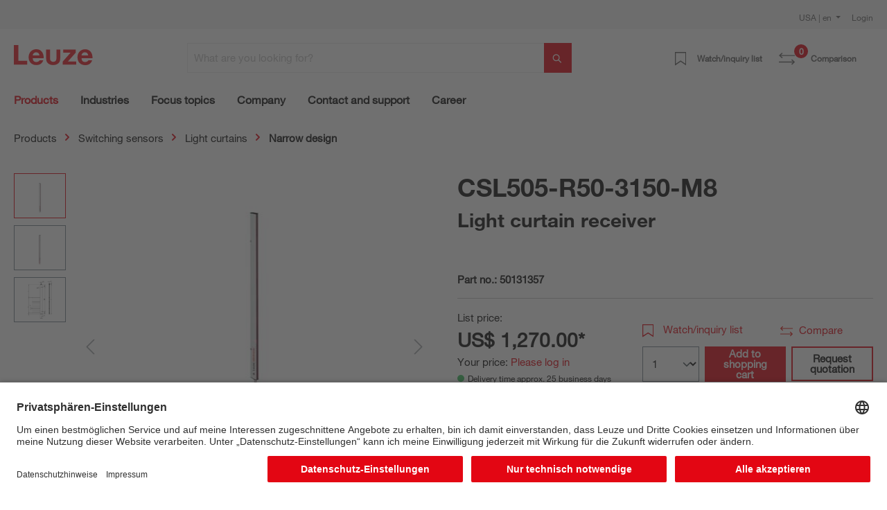

--- FILE ---
content_type: text/css
request_url: https://files.leuze.com/shopware/bundles/elioclassingproductcatalog/storefront/css/flag-icon.min.css?1768485031
body_size: 2664
content:
.flag-icon-background{background-size:contain;background-position:50%;background-repeat:no-repeat}.flag-icon{background-size:contain;background-position:50%;background-repeat:no-repeat;position:relative;display:inline-block;width:1.33333333em;line-height:1em}.flag-icon:before{content:"\00a0"}.flag-icon.flag-icon-squared{width:1em}.flag-icon-ad{background-image:url(../flags/4x3/ad.svg)}.flag-icon-ad.flag-icon-squared{background-image:url(../flags/1x1/ad.svg)}.flag-icon-ae{background-image:url(../flags/4x3/ae.svg)}.flag-icon-ae.flag-icon-squared{background-image:url(../flags/1x1/ae.svg)}.flag-icon-af{background-image:url(../flags/4x3/af.svg)}.flag-icon-af.flag-icon-squared{background-image:url(../flags/1x1/af.svg)}.flag-icon-ag{background-image:url(../flags/4x3/ag.svg)}.flag-icon-ag.flag-icon-squared{background-image:url(../flags/1x1/ag.svg)}.flag-icon-ai{background-image:url(../flags/4x3/ai.svg)}.flag-icon-ai.flag-icon-squared{background-image:url(../flags/1x1/ai.svg)}.flag-icon-al{background-image:url(../flags/4x3/al.svg)}.flag-icon-al.flag-icon-squared{background-image:url(../flags/1x1/al.svg)}.flag-icon-am{background-image:url(../flags/4x3/am.svg)}.flag-icon-am.flag-icon-squared{background-image:url(../flags/1x1/am.svg)}.flag-icon-ao{background-image:url(../flags/4x3/ao.svg)}.flag-icon-ao.flag-icon-squared{background-image:url(../flags/1x1/ao.svg)}.flag-icon-aq{background-image:url(../flags/4x3/aq.svg)}.flag-icon-aq.flag-icon-squared{background-image:url(../flags/1x1/aq.svg)}.flag-icon-ar{background-image:url(../flags/4x3/ar.svg)}.flag-icon-ar.flag-icon-squared{background-image:url(../flags/1x1/ar.svg)}.flag-icon-as{background-image:url(../flags/4x3/as.svg)}.flag-icon-as.flag-icon-squared{background-image:url(../flags/1x1/as.svg)}.flag-icon-at{background-image:url(../flags/4x3/at.svg)}.flag-icon-at.flag-icon-squared{background-image:url(../flags/1x1/at.svg)}.flag-icon-au{background-image:url(../flags/4x3/au.svg)}.flag-icon-au.flag-icon-squared{background-image:url(../flags/1x1/au.svg)}.flag-icon-aw{background-image:url(../flags/4x3/aw.svg)}.flag-icon-aw.flag-icon-squared{background-image:url(../flags/1x1/aw.svg)}.flag-icon-ax{background-image:url(../flags/4x3/ax.svg)}.flag-icon-ax.flag-icon-squared{background-image:url(../flags/1x1/ax.svg)}.flag-icon-az{background-image:url(../flags/4x3/az.svg)}.flag-icon-az.flag-icon-squared{background-image:url(../flags/1x1/az.svg)}.flag-icon-ba{background-image:url(../flags/4x3/ba.svg)}.flag-icon-ba.flag-icon-squared{background-image:url(../flags/1x1/ba.svg)}.flag-icon-bb{background-image:url(../flags/4x3/bb.svg)}.flag-icon-bb.flag-icon-squared{background-image:url(../flags/1x1/bb.svg)}.flag-icon-bd{background-image:url(../flags/4x3/bd.svg)}.flag-icon-bd.flag-icon-squared{background-image:url(../flags/1x1/bd.svg)}.flag-icon-be{background-image:url(../flags/4x3/be.svg)}.flag-icon-be.flag-icon-squared{background-image:url(../flags/1x1/be.svg)}.flag-icon-bf{background-image:url(../flags/4x3/bf.svg)}.flag-icon-bf.flag-icon-squared{background-image:url(../flags/1x1/bf.svg)}.flag-icon-bg{background-image:url(../flags/4x3/bg.svg)}.flag-icon-bg.flag-icon-squared{background-image:url(../flags/1x1/bg.svg)}.flag-icon-bh{background-image:url(../flags/4x3/bh.svg)}.flag-icon-bh.flag-icon-squared{background-image:url(../flags/1x1/bh.svg)}.flag-icon-bi{background-image:url(../flags/4x3/bi.svg)}.flag-icon-bi.flag-icon-squared{background-image:url(../flags/1x1/bi.svg)}.flag-icon-bj{background-image:url(../flags/4x3/bj.svg)}.flag-icon-bj.flag-icon-squared{background-image:url(../flags/1x1/bj.svg)}.flag-icon-bl{background-image:url(../flags/4x3/bl.svg)}.flag-icon-bl.flag-icon-squared{background-image:url(../flags/1x1/bl.svg)}.flag-icon-bm{background-image:url(../flags/4x3/bm.svg)}.flag-icon-bm.flag-icon-squared{background-image:url(../flags/1x1/bm.svg)}.flag-icon-bn{background-image:url(../flags/4x3/bn.svg)}.flag-icon-bn.flag-icon-squared{background-image:url(../flags/1x1/bn.svg)}.flag-icon-bo{background-image:url(../flags/4x3/bo.svg)}.flag-icon-bo.flag-icon-squared{background-image:url(../flags/1x1/bo.svg)}.flag-icon-bq{background-image:url(../flags/4x3/bq.svg)}.flag-icon-bq.flag-icon-squared{background-image:url(../flags/1x1/bq.svg)}.flag-icon-br{background-image:url(../flags/4x3/br.svg)}.flag-icon-br.flag-icon-squared{background-image:url(../flags/1x1/br.svg)}.flag-icon-bs{background-image:url(../flags/4x3/bs.svg)}.flag-icon-bs.flag-icon-squared{background-image:url(../flags/1x1/bs.svg)}.flag-icon-bt{background-image:url(../flags/4x3/bt.svg)}.flag-icon-bt.flag-icon-squared{background-image:url(../flags/1x1/bt.svg)}.flag-icon-bv{background-image:url(../flags/4x3/bv.svg)}.flag-icon-bv.flag-icon-squared{background-image:url(../flags/1x1/bv.svg)}.flag-icon-bw{background-image:url(../flags/4x3/bw.svg)}.flag-icon-bw.flag-icon-squared{background-image:url(../flags/1x1/bw.svg)}.flag-icon-by{background-image:url(../flags/4x3/by.svg)}.flag-icon-by.flag-icon-squared{background-image:url(../flags/1x1/by.svg)}.flag-icon-bz{background-image:url(../flags/4x3/bz.svg)}.flag-icon-bz.flag-icon-squared{background-image:url(../flags/1x1/bz.svg)}.flag-icon-ca{background-image:url(../flags/4x3/ca.svg)}.flag-icon-ca.flag-icon-squared{background-image:url(../flags/1x1/ca.svg)}.flag-icon-cc{background-image:url(../flags/4x3/cc.svg)}.flag-icon-cc.flag-icon-squared{background-image:url(../flags/1x1/cc.svg)}.flag-icon-cd{background-image:url(../flags/4x3/cd.svg)}.flag-icon-cd.flag-icon-squared{background-image:url(../flags/1x1/cd.svg)}.flag-icon-cf{background-image:url(../flags/4x3/cf.svg)}.flag-icon-cf.flag-icon-squared{background-image:url(../flags/1x1/cf.svg)}.flag-icon-cg{background-image:url(../flags/4x3/cg.svg)}.flag-icon-cg.flag-icon-squared{background-image:url(../flags/1x1/cg.svg)}.flag-icon-ch{background-image:url(../flags/4x3/ch.svg)}.flag-icon-ch.flag-icon-squared{background-image:url(../flags/1x1/ch.svg)}.flag-icon-ci{background-image:url(../flags/4x3/ci.svg)}.flag-icon-ci.flag-icon-squared{background-image:url(../flags/1x1/ci.svg)}.flag-icon-ck{background-image:url(../flags/4x3/ck.svg)}.flag-icon-ck.flag-icon-squared{background-image:url(../flags/1x1/ck.svg)}.flag-icon-cl{background-image:url(../flags/4x3/cl.svg)}.flag-icon-cl.flag-icon-squared{background-image:url(../flags/1x1/cl.svg)}.flag-icon-cm{background-image:url(../flags/4x3/cm.svg)}.flag-icon-cm.flag-icon-squared{background-image:url(../flags/1x1/cm.svg)}.flag-icon-cn{background-image:url(../flags/4x3/cn.svg)}.flag-icon-cn.flag-icon-squared{background-image:url(../flags/1x1/cn.svg)}.flag-icon-co{background-image:url(../flags/4x3/co.svg)}.flag-icon-co.flag-icon-squared{background-image:url(../flags/1x1/co.svg)}.flag-icon-cr{background-image:url(../flags/4x3/cr.svg)}.flag-icon-cr.flag-icon-squared{background-image:url(../flags/1x1/cr.svg)}.flag-icon-cu{background-image:url(../flags/4x3/cu.svg)}.flag-icon-cu.flag-icon-squared{background-image:url(../flags/1x1/cu.svg)}.flag-icon-cv{background-image:url(../flags/4x3/cv.svg)}.flag-icon-cv.flag-icon-squared{background-image:url(../flags/1x1/cv.svg)}.flag-icon-cw{background-image:url(../flags/4x3/cw.svg)}.flag-icon-cw.flag-icon-squared{background-image:url(../flags/1x1/cw.svg)}.flag-icon-cx{background-image:url(../flags/4x3/cx.svg)}.flag-icon-cx.flag-icon-squared{background-image:url(../flags/1x1/cx.svg)}.flag-icon-cy{background-image:url(../flags/4x3/cy.svg)}.flag-icon-cy.flag-icon-squared{background-image:url(../flags/1x1/cy.svg)}.flag-icon-cz{background-image:url(../flags/4x3/cz.svg)}.flag-icon-cz.flag-icon-squared{background-image:url(../flags/1x1/cz.svg)}.flag-icon-de{background-image:url(../flags/4x3/de.svg)}.flag-icon-de.flag-icon-squared{background-image:url(../flags/1x1/de.svg)}.flag-icon-dj{background-image:url(../flags/4x3/dj.svg)}.flag-icon-dj.flag-icon-squared{background-image:url(../flags/1x1/dj.svg)}.flag-icon-dk{background-image:url(../flags/4x3/dk.svg)}.flag-icon-dk.flag-icon-squared{background-image:url(../flags/1x1/dk.svg)}.flag-icon-dm{background-image:url(../flags/4x3/dm.svg)}.flag-icon-dm.flag-icon-squared{background-image:url(../flags/1x1/dm.svg)}.flag-icon-do{background-image:url(../flags/4x3/do.svg)}.flag-icon-do.flag-icon-squared{background-image:url(../flags/1x1/do.svg)}.flag-icon-dz{background-image:url(../flags/4x3/dz.svg)}.flag-icon-dz.flag-icon-squared{background-image:url(../flags/1x1/dz.svg)}.flag-icon-ec{background-image:url(../flags/4x3/ec.svg)}.flag-icon-ec.flag-icon-squared{background-image:url(../flags/1x1/ec.svg)}.flag-icon-ee{background-image:url(../flags/4x3/ee.svg)}.flag-icon-ee.flag-icon-squared{background-image:url(../flags/1x1/ee.svg)}.flag-icon-eg{background-image:url(../flags/4x3/eg.svg)}.flag-icon-eg.flag-icon-squared{background-image:url(../flags/1x1/eg.svg)}.flag-icon-eh{background-image:url(../flags/4x3/eh.svg)}.flag-icon-eh.flag-icon-squared{background-image:url(../flags/1x1/eh.svg)}.flag-icon-er{background-image:url(../flags/4x3/er.svg)}.flag-icon-er.flag-icon-squared{background-image:url(../flags/1x1/er.svg)}.flag-icon-es{background-image:url(../flags/4x3/es.svg)}.flag-icon-es.flag-icon-squared{background-image:url(../flags/1x1/es.svg)}.flag-icon-et{background-image:url(../flags/4x3/et.svg)}.flag-icon-et.flag-icon-squared{background-image:url(../flags/1x1/et.svg)}.flag-icon-fi{background-image:url(../flags/4x3/fi.svg)}.flag-icon-fi.flag-icon-squared{background-image:url(../flags/1x1/fi.svg)}.flag-icon-fj{background-image:url(../flags/4x3/fj.svg)}.flag-icon-fj.flag-icon-squared{background-image:url(../flags/1x1/fj.svg)}.flag-icon-fk{background-image:url(../flags/4x3/fk.svg)}.flag-icon-fk.flag-icon-squared{background-image:url(../flags/1x1/fk.svg)}.flag-icon-fm{background-image:url(../flags/4x3/fm.svg)}.flag-icon-fm.flag-icon-squared{background-image:url(../flags/1x1/fm.svg)}.flag-icon-fo{background-image:url(../flags/4x3/fo.svg)}.flag-icon-fo.flag-icon-squared{background-image:url(../flags/1x1/fo.svg)}.flag-icon-fr{background-image:url(../flags/4x3/fr.svg)}.flag-icon-fr.flag-icon-squared{background-image:url(../flags/1x1/fr.svg)}.flag-icon-ga{background-image:url(../flags/4x3/ga.svg)}.flag-icon-ga.flag-icon-squared{background-image:url(../flags/1x1/ga.svg)}.flag-icon-gb{background-image:url(../flags/4x3/gb.svg)}.flag-icon-gb.flag-icon-squared{background-image:url(../flags/1x1/gb.svg)}.flag-icon-gd{background-image:url(../flags/4x3/gd.svg)}.flag-icon-gd.flag-icon-squared{background-image:url(../flags/1x1/gd.svg)}.flag-icon-ge{background-image:url(../flags/4x3/ge.svg)}.flag-icon-ge.flag-icon-squared{background-image:url(../flags/1x1/ge.svg)}.flag-icon-gf{background-image:url(../flags/4x3/gf.svg)}.flag-icon-gf.flag-icon-squared{background-image:url(../flags/1x1/gf.svg)}.flag-icon-gg{background-image:url(../flags/4x3/gg.svg)}.flag-icon-gg.flag-icon-squared{background-image:url(../flags/1x1/gg.svg)}.flag-icon-gh{background-image:url(../flags/4x3/gh.svg)}.flag-icon-gh.flag-icon-squared{background-image:url(../flags/1x1/gh.svg)}.flag-icon-gi{background-image:url(../flags/4x3/gi.svg)}.flag-icon-gi.flag-icon-squared{background-image:url(../flags/1x1/gi.svg)}.flag-icon-gl{background-image:url(../flags/4x3/gl.svg)}.flag-icon-gl.flag-icon-squared{background-image:url(../flags/1x1/gl.svg)}.flag-icon-gm{background-image:url(../flags/4x3/gm.svg)}.flag-icon-gm.flag-icon-squared{background-image:url(../flags/1x1/gm.svg)}.flag-icon-gn{background-image:url(../flags/4x3/gn.svg)}.flag-icon-gn.flag-icon-squared{background-image:url(../flags/1x1/gn.svg)}.flag-icon-gp{background-image:url(../flags/4x3/gp.svg)}.flag-icon-gp.flag-icon-squared{background-image:url(../flags/1x1/gp.svg)}.flag-icon-gq{background-image:url(../flags/4x3/gq.svg)}.flag-icon-gq.flag-icon-squared{background-image:url(../flags/1x1/gq.svg)}.flag-icon-gr{background-image:url(../flags/4x3/gr.svg)}.flag-icon-gr.flag-icon-squared{background-image:url(../flags/1x1/gr.svg)}.flag-icon-gs{background-image:url(../flags/4x3/gs.svg)}.flag-icon-gs.flag-icon-squared{background-image:url(../flags/1x1/gs.svg)}.flag-icon-gt{background-image:url(../flags/4x3/gt.svg)}.flag-icon-gt.flag-icon-squared{background-image:url(../flags/1x1/gt.svg)}.flag-icon-gu{background-image:url(../flags/4x3/gu.svg)}.flag-icon-gu.flag-icon-squared{background-image:url(../flags/1x1/gu.svg)}.flag-icon-gw{background-image:url(../flags/4x3/gw.svg)}.flag-icon-gw.flag-icon-squared{background-image:url(../flags/1x1/gw.svg)}.flag-icon-gy{background-image:url(../flags/4x3/gy.svg)}.flag-icon-gy.flag-icon-squared{background-image:url(../flags/1x1/gy.svg)}.flag-icon-hk{background-image:url(../flags/4x3/hk.svg)}.flag-icon-hk.flag-icon-squared{background-image:url(../flags/1x1/hk.svg)}.flag-icon-hm{background-image:url(../flags/4x3/hm.svg)}.flag-icon-hm.flag-icon-squared{background-image:url(../flags/1x1/hm.svg)}.flag-icon-hn{background-image:url(../flags/4x3/hn.svg)}.flag-icon-hn.flag-icon-squared{background-image:url(../flags/1x1/hn.svg)}.flag-icon-hr{background-image:url(../flags/4x3/hr.svg)}.flag-icon-hr.flag-icon-squared{background-image:url(../flags/1x1/hr.svg)}.flag-icon-ht{background-image:url(../flags/4x3/ht.svg)}.flag-icon-ht.flag-icon-squared{background-image:url(../flags/1x1/ht.svg)}.flag-icon-hu{background-image:url(../flags/4x3/hu.svg)}.flag-icon-hu.flag-icon-squared{background-image:url(../flags/1x1/hu.svg)}.flag-icon-id{background-image:url(../flags/4x3/id.svg)}.flag-icon-id.flag-icon-squared{background-image:url(../flags/1x1/id.svg)}.flag-icon-ie{background-image:url(../flags/4x3/ie.svg)}.flag-icon-ie.flag-icon-squared{background-image:url(../flags/1x1/ie.svg)}.flag-icon-il{background-image:url(../flags/4x3/il.svg)}.flag-icon-il.flag-icon-squared{background-image:url(../flags/1x1/il.svg)}.flag-icon-im{background-image:url(../flags/4x3/im.svg)}.flag-icon-im.flag-icon-squared{background-image:url(../flags/1x1/im.svg)}.flag-icon-in{background-image:url(../flags/4x3/in.svg)}.flag-icon-in.flag-icon-squared{background-image:url(../flags/1x1/in.svg)}.flag-icon-io{background-image:url(../flags/4x3/io.svg)}.flag-icon-io.flag-icon-squared{background-image:url(../flags/1x1/io.svg)}.flag-icon-iq{background-image:url(../flags/4x3/iq.svg)}.flag-icon-iq.flag-icon-squared{background-image:url(../flags/1x1/iq.svg)}.flag-icon-ir{background-image:url(../flags/4x3/ir.svg)}.flag-icon-ir.flag-icon-squared{background-image:url(../flags/1x1/ir.svg)}.flag-icon-is{background-image:url(../flags/4x3/is.svg)}.flag-icon-is.flag-icon-squared{background-image:url(../flags/1x1/is.svg)}.flag-icon-it{background-image:url(../flags/4x3/it.svg)}.flag-icon-it.flag-icon-squared{background-image:url(../flags/1x1/it.svg)}.flag-icon-je{background-image:url(../flags/4x3/je.svg)}.flag-icon-je.flag-icon-squared{background-image:url(../flags/1x1/je.svg)}.flag-icon-jm{background-image:url(../flags/4x3/jm.svg)}.flag-icon-jm.flag-icon-squared{background-image:url(../flags/1x1/jm.svg)}.flag-icon-jo{background-image:url(../flags/4x3/jo.svg)}.flag-icon-jo.flag-icon-squared{background-image:url(../flags/1x1/jo.svg)}.flag-icon-jp{background-image:url(../flags/4x3/jp.svg)}.flag-icon-jp.flag-icon-squared{background-image:url(../flags/1x1/jp.svg)}.flag-icon-ke{background-image:url(../flags/4x3/ke.svg)}.flag-icon-ke.flag-icon-squared{background-image:url(../flags/1x1/ke.svg)}.flag-icon-kg{background-image:url(../flags/4x3/kg.svg)}.flag-icon-kg.flag-icon-squared{background-image:url(../flags/1x1/kg.svg)}.flag-icon-kh{background-image:url(../flags/4x3/kh.svg)}.flag-icon-kh.flag-icon-squared{background-image:url(../flags/1x1/kh.svg)}.flag-icon-ki{background-image:url(../flags/4x3/ki.svg)}.flag-icon-ki.flag-icon-squared{background-image:url(../flags/1x1/ki.svg)}.flag-icon-km{background-image:url(../flags/4x3/km.svg)}.flag-icon-km.flag-icon-squared{background-image:url(../flags/1x1/km.svg)}.flag-icon-kn{background-image:url(../flags/4x3/kn.svg)}.flag-icon-kn.flag-icon-squared{background-image:url(../flags/1x1/kn.svg)}.flag-icon-kp{background-image:url(../flags/4x3/kp.svg)}.flag-icon-kp.flag-icon-squared{background-image:url(../flags/1x1/kp.svg)}.flag-icon-kr{background-image:url(../flags/4x3/kr.svg)}.flag-icon-kr.flag-icon-squared{background-image:url(../flags/1x1/kr.svg)}.flag-icon-kw{background-image:url(../flags/4x3/kw.svg)}.flag-icon-kw.flag-icon-squared{background-image:url(../flags/1x1/kw.svg)}.flag-icon-ky{background-image:url(../flags/4x3/ky.svg)}.flag-icon-ky.flag-icon-squared{background-image:url(../flags/1x1/ky.svg)}.flag-icon-kz{background-image:url(../flags/4x3/kz.svg)}.flag-icon-kz.flag-icon-squared{background-image:url(../flags/1x1/kz.svg)}.flag-icon-la{background-image:url(../flags/4x3/la.svg)}.flag-icon-la.flag-icon-squared{background-image:url(../flags/1x1/la.svg)}.flag-icon-lb{background-image:url(../flags/4x3/lb.svg)}.flag-icon-lb.flag-icon-squared{background-image:url(../flags/1x1/lb.svg)}.flag-icon-lc{background-image:url(../flags/4x3/lc.svg)}.flag-icon-lc.flag-icon-squared{background-image:url(../flags/1x1/lc.svg)}.flag-icon-li{background-image:url(../flags/4x3/li.svg)}.flag-icon-li.flag-icon-squared{background-image:url(../flags/1x1/li.svg)}.flag-icon-lk{background-image:url(../flags/4x3/lk.svg)}.flag-icon-lk.flag-icon-squared{background-image:url(../flags/1x1/lk.svg)}.flag-icon-lr{background-image:url(../flags/4x3/lr.svg)}.flag-icon-lr.flag-icon-squared{background-image:url(../flags/1x1/lr.svg)}.flag-icon-ls{background-image:url(../flags/4x3/ls.svg)}.flag-icon-ls.flag-icon-squared{background-image:url(../flags/1x1/ls.svg)}.flag-icon-lt{background-image:url(../flags/4x3/lt.svg)}.flag-icon-lt.flag-icon-squared{background-image:url(../flags/1x1/lt.svg)}.flag-icon-lu{background-image:url(../flags/4x3/lu.svg)}.flag-icon-lu.flag-icon-squared{background-image:url(../flags/1x1/lu.svg)}.flag-icon-lv{background-image:url(../flags/4x3/lv.svg)}.flag-icon-lv.flag-icon-squared{background-image:url(../flags/1x1/lv.svg)}.flag-icon-ly{background-image:url(../flags/4x3/ly.svg)}.flag-icon-ly.flag-icon-squared{background-image:url(../flags/1x1/ly.svg)}.flag-icon-ma{background-image:url(../flags/4x3/ma.svg)}.flag-icon-ma.flag-icon-squared{background-image:url(../flags/1x1/ma.svg)}.flag-icon-mc{background-image:url(../flags/4x3/mc.svg)}.flag-icon-mc.flag-icon-squared{background-image:url(../flags/1x1/mc.svg)}.flag-icon-md{background-image:url(../flags/4x3/md.svg)}.flag-icon-md.flag-icon-squared{background-image:url(../flags/1x1/md.svg)}.flag-icon-me{background-image:url(../flags/4x3/me.svg)}.flag-icon-me.flag-icon-squared{background-image:url(../flags/1x1/me.svg)}.flag-icon-mf{background-image:url(../flags/4x3/mf.svg)}.flag-icon-mf.flag-icon-squared{background-image:url(../flags/1x1/mf.svg)}.flag-icon-mg{background-image:url(../flags/4x3/mg.svg)}.flag-icon-mg.flag-icon-squared{background-image:url(../flags/1x1/mg.svg)}.flag-icon-mh{background-image:url(../flags/4x3/mh.svg)}.flag-icon-mh.flag-icon-squared{background-image:url(../flags/1x1/mh.svg)}.flag-icon-mk{background-image:url(../flags/4x3/mk.svg)}.flag-icon-mk.flag-icon-squared{background-image:url(../flags/1x1/mk.svg)}.flag-icon-ml{background-image:url(../flags/4x3/ml.svg)}.flag-icon-ml.flag-icon-squared{background-image:url(../flags/1x1/ml.svg)}.flag-icon-mm{background-image:url(../flags/4x3/mm.svg)}.flag-icon-mm.flag-icon-squared{background-image:url(../flags/1x1/mm.svg)}.flag-icon-mn{background-image:url(../flags/4x3/mn.svg)}.flag-icon-mn.flag-icon-squared{background-image:url(../flags/1x1/mn.svg)}.flag-icon-mo{background-image:url(../flags/4x3/mo.svg)}.flag-icon-mo.flag-icon-squared{background-image:url(../flags/1x1/mo.svg)}.flag-icon-mp{background-image:url(../flags/4x3/mp.svg)}.flag-icon-mp.flag-icon-squared{background-image:url(../flags/1x1/mp.svg)}.flag-icon-mq{background-image:url(../flags/4x3/mq.svg)}.flag-icon-mq.flag-icon-squared{background-image:url(../flags/1x1/mq.svg)}.flag-icon-mr{background-image:url(../flags/4x3/mr.svg)}.flag-icon-mr.flag-icon-squared{background-image:url(../flags/1x1/mr.svg)}.flag-icon-ms{background-image:url(../flags/4x3/ms.svg)}.flag-icon-ms.flag-icon-squared{background-image:url(../flags/1x1/ms.svg)}.flag-icon-mt{background-image:url(../flags/4x3/mt.svg)}.flag-icon-mt.flag-icon-squared{background-image:url(../flags/1x1/mt.svg)}.flag-icon-mu{background-image:url(../flags/4x3/mu.svg)}.flag-icon-mu.flag-icon-squared{background-image:url(../flags/1x1/mu.svg)}.flag-icon-mv{background-image:url(../flags/4x3/mv.svg)}.flag-icon-mv.flag-icon-squared{background-image:url(../flags/1x1/mv.svg)}.flag-icon-mw{background-image:url(../flags/4x3/mw.svg)}.flag-icon-mw.flag-icon-squared{background-image:url(../flags/1x1/mw.svg)}.flag-icon-mx{background-image:url(../flags/4x3/mx.svg)}.flag-icon-mx.flag-icon-squared{background-image:url(../flags/1x1/mx.svg)}.flag-icon-my{background-image:url(../flags/4x3/my.svg)}.flag-icon-my.flag-icon-squared{background-image:url(../flags/1x1/my.svg)}.flag-icon-mz{background-image:url(../flags/4x3/mz.svg)}.flag-icon-mz.flag-icon-squared{background-image:url(../flags/1x1/mz.svg)}.flag-icon-na{background-image:url(../flags/4x3/na.svg)}.flag-icon-na.flag-icon-squared{background-image:url(../flags/1x1/na.svg)}.flag-icon-nc{background-image:url(../flags/4x3/nc.svg)}.flag-icon-nc.flag-icon-squared{background-image:url(../flags/1x1/nc.svg)}.flag-icon-ne{background-image:url(../flags/4x3/ne.svg)}.flag-icon-ne.flag-icon-squared{background-image:url(../flags/1x1/ne.svg)}.flag-icon-nf{background-image:url(../flags/4x3/nf.svg)}.flag-icon-nf.flag-icon-squared{background-image:url(../flags/1x1/nf.svg)}.flag-icon-ng{background-image:url(../flags/4x3/ng.svg)}.flag-icon-ng.flag-icon-squared{background-image:url(../flags/1x1/ng.svg)}.flag-icon-ni{background-image:url(../flags/4x3/ni.svg)}.flag-icon-ni.flag-icon-squared{background-image:url(../flags/1x1/ni.svg)}.flag-icon-nl{background-image:url(../flags/4x3/nl.svg)}.flag-icon-nl.flag-icon-squared{background-image:url(../flags/1x1/nl.svg)}.flag-icon-no{background-image:url(../flags/4x3/no.svg)}.flag-icon-no.flag-icon-squared{background-image:url(../flags/1x1/no.svg)}.flag-icon-np{background-image:url(../flags/4x3/np.svg)}.flag-icon-np.flag-icon-squared{background-image:url(../flags/1x1/np.svg)}.flag-icon-nr{background-image:url(../flags/4x3/nr.svg)}.flag-icon-nr.flag-icon-squared{background-image:url(../flags/1x1/nr.svg)}.flag-icon-nu{background-image:url(../flags/4x3/nu.svg)}.flag-icon-nu.flag-icon-squared{background-image:url(../flags/1x1/nu.svg)}.flag-icon-nz{background-image:url(../flags/4x3/nz.svg)}.flag-icon-nz.flag-icon-squared{background-image:url(../flags/1x1/nz.svg)}.flag-icon-om{background-image:url(../flags/4x3/om.svg)}.flag-icon-om.flag-icon-squared{background-image:url(../flags/1x1/om.svg)}.flag-icon-pa{background-image:url(../flags/4x3/pa.svg)}.flag-icon-pa.flag-icon-squared{background-image:url(../flags/1x1/pa.svg)}.flag-icon-pe{background-image:url(../flags/4x3/pe.svg)}.flag-icon-pe.flag-icon-squared{background-image:url(../flags/1x1/pe.svg)}.flag-icon-pf{background-image:url(../flags/4x3/pf.svg)}.flag-icon-pf.flag-icon-squared{background-image:url(../flags/1x1/pf.svg)}.flag-icon-pg{background-image:url(../flags/4x3/pg.svg)}.flag-icon-pg.flag-icon-squared{background-image:url(../flags/1x1/pg.svg)}.flag-icon-ph{background-image:url(../flags/4x3/ph.svg)}.flag-icon-ph.flag-icon-squared{background-image:url(../flags/1x1/ph.svg)}.flag-icon-pk{background-image:url(../flags/4x3/pk.svg)}.flag-icon-pk.flag-icon-squared{background-image:url(../flags/1x1/pk.svg)}.flag-icon-pl{background-image:url(../flags/4x3/pl.svg)}.flag-icon-pl.flag-icon-squared{background-image:url(../flags/1x1/pl.svg)}.flag-icon-pm{background-image:url(../flags/4x3/pm.svg)}.flag-icon-pm.flag-icon-squared{background-image:url(../flags/1x1/pm.svg)}.flag-icon-pn{background-image:url(../flags/4x3/pn.svg)}.flag-icon-pn.flag-icon-squared{background-image:url(../flags/1x1/pn.svg)}.flag-icon-pr{background-image:url(../flags/4x3/pr.svg)}.flag-icon-pr.flag-icon-squared{background-image:url(../flags/1x1/pr.svg)}.flag-icon-ps{background-image:url(../flags/4x3/ps.svg)}.flag-icon-ps.flag-icon-squared{background-image:url(../flags/1x1/ps.svg)}.flag-icon-pt{background-image:url(../flags/4x3/pt.svg)}.flag-icon-pt.flag-icon-squared{background-image:url(../flags/1x1/pt.svg)}.flag-icon-pw{background-image:url(../flags/4x3/pw.svg)}.flag-icon-pw.flag-icon-squared{background-image:url(../flags/1x1/pw.svg)}.flag-icon-py{background-image:url(../flags/4x3/py.svg)}.flag-icon-py.flag-icon-squared{background-image:url(../flags/1x1/py.svg)}.flag-icon-qa{background-image:url(../flags/4x3/qa.svg)}.flag-icon-qa.flag-icon-squared{background-image:url(../flags/1x1/qa.svg)}.flag-icon-re{background-image:url(../flags/4x3/re.svg)}.flag-icon-re.flag-icon-squared{background-image:url(../flags/1x1/re.svg)}.flag-icon-ro{background-image:url(../flags/4x3/ro.svg)}.flag-icon-ro.flag-icon-squared{background-image:url(../flags/1x1/ro.svg)}.flag-icon-rs{background-image:url(../flags/4x3/rs.svg)}.flag-icon-rs.flag-icon-squared{background-image:url(../flags/1x1/rs.svg)}.flag-icon-ru{background-image:url(../flags/4x3/ru.svg)}.flag-icon-ru.flag-icon-squared{background-image:url(../flags/1x1/ru.svg)}.flag-icon-rw{background-image:url(../flags/4x3/rw.svg)}.flag-icon-rw.flag-icon-squared{background-image:url(../flags/1x1/rw.svg)}.flag-icon-sa{background-image:url(../flags/4x3/sa.svg)}.flag-icon-sa.flag-icon-squared{background-image:url(../flags/1x1/sa.svg)}.flag-icon-sb{background-image:url(../flags/4x3/sb.svg)}.flag-icon-sb.flag-icon-squared{background-image:url(../flags/1x1/sb.svg)}.flag-icon-sc{background-image:url(../flags/4x3/sc.svg)}.flag-icon-sc.flag-icon-squared{background-image:url(../flags/1x1/sc.svg)}.flag-icon-sd{background-image:url(../flags/4x3/sd.svg)}.flag-icon-sd.flag-icon-squared{background-image:url(../flags/1x1/sd.svg)}.flag-icon-se{background-image:url(../flags/4x3/se.svg)}.flag-icon-se.flag-icon-squared{background-image:url(../flags/1x1/se.svg)}.flag-icon-sg{background-image:url(../flags/4x3/sg.svg)}.flag-icon-sg.flag-icon-squared{background-image:url(../flags/1x1/sg.svg)}.flag-icon-sh{background-image:url(../flags/4x3/sh.svg)}.flag-icon-sh.flag-icon-squared{background-image:url(../flags/1x1/sh.svg)}.flag-icon-si{background-image:url(../flags/4x3/si.svg)}.flag-icon-si.flag-icon-squared{background-image:url(../flags/1x1/si.svg)}.flag-icon-sj{background-image:url(../flags/4x3/sj.svg)}.flag-icon-sj.flag-icon-squared{background-image:url(../flags/1x1/sj.svg)}.flag-icon-sk{background-image:url(../flags/4x3/sk.svg)}.flag-icon-sk.flag-icon-squared{background-image:url(../flags/1x1/sk.svg)}.flag-icon-sl{background-image:url(../flags/4x3/sl.svg)}.flag-icon-sl.flag-icon-squared{background-image:url(../flags/1x1/sl.svg)}.flag-icon-sm{background-image:url(../flags/4x3/sm.svg)}.flag-icon-sm.flag-icon-squared{background-image:url(../flags/1x1/sm.svg)}.flag-icon-sn{background-image:url(../flags/4x3/sn.svg)}.flag-icon-sn.flag-icon-squared{background-image:url(../flags/1x1/sn.svg)}.flag-icon-so{background-image:url(../flags/4x3/so.svg)}.flag-icon-so.flag-icon-squared{background-image:url(../flags/1x1/so.svg)}.flag-icon-sr{background-image:url(../flags/4x3/sr.svg)}.flag-icon-sr.flag-icon-squared{background-image:url(../flags/1x1/sr.svg)}.flag-icon-ss{background-image:url(../flags/4x3/ss.svg)}.flag-icon-ss.flag-icon-squared{background-image:url(../flags/1x1/ss.svg)}.flag-icon-st{background-image:url(../flags/4x3/st.svg)}.flag-icon-st.flag-icon-squared{background-image:url(../flags/1x1/st.svg)}.flag-icon-sv{background-image:url(../flags/4x3/sv.svg)}.flag-icon-sv.flag-icon-squared{background-image:url(../flags/1x1/sv.svg)}.flag-icon-sx{background-image:url(../flags/4x3/sx.svg)}.flag-icon-sx.flag-icon-squared{background-image:url(../flags/1x1/sx.svg)}.flag-icon-sy{background-image:url(../flags/4x3/sy.svg)}.flag-icon-sy.flag-icon-squared{background-image:url(../flags/1x1/sy.svg)}.flag-icon-sz{background-image:url(../flags/4x3/sz.svg)}.flag-icon-sz.flag-icon-squared{background-image:url(../flags/1x1/sz.svg)}.flag-icon-tc{background-image:url(../flags/4x3/tc.svg)}.flag-icon-tc.flag-icon-squared{background-image:url(../flags/1x1/tc.svg)}.flag-icon-td{background-image:url(../flags/4x3/td.svg)}.flag-icon-td.flag-icon-squared{background-image:url(../flags/1x1/td.svg)}.flag-icon-tf{background-image:url(../flags/4x3/tf.svg)}.flag-icon-tf.flag-icon-squared{background-image:url(../flags/1x1/tf.svg)}.flag-icon-tg{background-image:url(../flags/4x3/tg.svg)}.flag-icon-tg.flag-icon-squared{background-image:url(../flags/1x1/tg.svg)}.flag-icon-th{background-image:url(../flags/4x3/th.svg)}.flag-icon-th.flag-icon-squared{background-image:url(../flags/1x1/th.svg)}.flag-icon-tj{background-image:url(../flags/4x3/tj.svg)}.flag-icon-tj.flag-icon-squared{background-image:url(../flags/1x1/tj.svg)}.flag-icon-tk{background-image:url(../flags/4x3/tk.svg)}.flag-icon-tk.flag-icon-squared{background-image:url(../flags/1x1/tk.svg)}.flag-icon-tl{background-image:url(../flags/4x3/tl.svg)}.flag-icon-tl.flag-icon-squared{background-image:url(../flags/1x1/tl.svg)}.flag-icon-tm{background-image:url(../flags/4x3/tm.svg)}.flag-icon-tm.flag-icon-squared{background-image:url(../flags/1x1/tm.svg)}.flag-icon-tn{background-image:url(../flags/4x3/tn.svg)}.flag-icon-tn.flag-icon-squared{background-image:url(../flags/1x1/tn.svg)}.flag-icon-to{background-image:url(../flags/4x3/to.svg)}.flag-icon-to.flag-icon-squared{background-image:url(../flags/1x1/to.svg)}.flag-icon-tr{background-image:url(../flags/4x3/tr.svg)}.flag-icon-tr.flag-icon-squared{background-image:url(../flags/1x1/tr.svg)}.flag-icon-tt{background-image:url(../flags/4x3/tt.svg)}.flag-icon-tt.flag-icon-squared{background-image:url(../flags/1x1/tt.svg)}.flag-icon-tv{background-image:url(../flags/4x3/tv.svg)}.flag-icon-tv.flag-icon-squared{background-image:url(../flags/1x1/tv.svg)}.flag-icon-tw{background-image:url(../flags/4x3/tw.svg)}.flag-icon-tw.flag-icon-squared{background-image:url(../flags/1x1/tw.svg)}.flag-icon-tz{background-image:url(../flags/4x3/tz.svg)}.flag-icon-tz.flag-icon-squared{background-image:url(../flags/1x1/tz.svg)}.flag-icon-ua{background-image:url(../flags/4x3/ua.svg)}.flag-icon-ua.flag-icon-squared{background-image:url(../flags/1x1/ua.svg)}.flag-icon-ug{background-image:url(../flags/4x3/ug.svg)}.flag-icon-ug.flag-icon-squared{background-image:url(../flags/1x1/ug.svg)}.flag-icon-um{background-image:url(../flags/4x3/um.svg)}.flag-icon-um.flag-icon-squared{background-image:url(../flags/1x1/um.svg)}.flag-icon-us{background-image:url(../flags/4x3/us.svg)}.flag-icon-us.flag-icon-squared{background-image:url(../flags/1x1/us.svg)}.flag-icon-uy{background-image:url(../flags/4x3/uy.svg)}.flag-icon-uy.flag-icon-squared{background-image:url(../flags/1x1/uy.svg)}.flag-icon-uz{background-image:url(../flags/4x3/uz.svg)}.flag-icon-uz.flag-icon-squared{background-image:url(../flags/1x1/uz.svg)}.flag-icon-va{background-image:url(../flags/4x3/va.svg)}.flag-icon-va.flag-icon-squared{background-image:url(../flags/1x1/va.svg)}.flag-icon-vc{background-image:url(../flags/4x3/vc.svg)}.flag-icon-vc.flag-icon-squared{background-image:url(../flags/1x1/vc.svg)}.flag-icon-ve{background-image:url(../flags/4x3/ve.svg)}.flag-icon-ve.flag-icon-squared{background-image:url(../flags/1x1/ve.svg)}.flag-icon-vg{background-image:url(../flags/4x3/vg.svg)}.flag-icon-vg.flag-icon-squared{background-image:url(../flags/1x1/vg.svg)}.flag-icon-vi{background-image:url(../flags/4x3/vi.svg)}.flag-icon-vi.flag-icon-squared{background-image:url(../flags/1x1/vi.svg)}.flag-icon-vn{background-image:url(../flags/4x3/vn.svg)}.flag-icon-vn.flag-icon-squared{background-image:url(../flags/1x1/vn.svg)}.flag-icon-vu{background-image:url(../flags/4x3/vu.svg)}.flag-icon-vu.flag-icon-squared{background-image:url(../flags/1x1/vu.svg)}.flag-icon-wf{background-image:url(../flags/4x3/wf.svg)}.flag-icon-wf.flag-icon-squared{background-image:url(../flags/1x1/wf.svg)}.flag-icon-ws{background-image:url(../flags/4x3/ws.svg)}.flag-icon-ws.flag-icon-squared{background-image:url(../flags/1x1/ws.svg)}.flag-icon-ye{background-image:url(../flags/4x3/ye.svg)}.flag-icon-ye.flag-icon-squared{background-image:url(../flags/1x1/ye.svg)}.flag-icon-yt{background-image:url(../flags/4x3/yt.svg)}.flag-icon-yt.flag-icon-squared{background-image:url(../flags/1x1/yt.svg)}.flag-icon-za{background-image:url(../flags/4x3/za.svg)}.flag-icon-za.flag-icon-squared{background-image:url(../flags/1x1/za.svg)}.flag-icon-zm{background-image:url(../flags/4x3/zm.svg)}.flag-icon-zm.flag-icon-squared{background-image:url(../flags/1x1/zm.svg)}.flag-icon-zw{background-image:url(../flags/4x3/zw.svg)}.flag-icon-zw.flag-icon-squared{background-image:url(../flags/1x1/zw.svg)}.flag-icon-es-ca{background-image:url(../flags/4x3/es-ca.svg)}.flag-icon-es-ca.flag-icon-squared{background-image:url(../flags/1x1/es-ca.svg)}.flag-icon-es-ga{background-image:url(../flags/4x3/es-ga.svg)}.flag-icon-es-ga.flag-icon-squared{background-image:url(../flags/1x1/es-ga.svg)}.flag-icon-eu{background-image:url(../flags/4x3/eu.svg)}.flag-icon-eu.flag-icon-squared{background-image:url(../flags/1x1/eu.svg)}.flag-icon-gb-eng{background-image:url(../flags/4x3/gb-eng.svg)}.flag-icon-gb-eng.flag-icon-squared{background-image:url(../flags/1x1/gb-eng.svg)}.flag-icon-gb-nir{background-image:url(../flags/4x3/gb-nir.svg)}.flag-icon-gb-nir.flag-icon-squared{background-image:url(../flags/1x1/gb-nir.svg)}.flag-icon-gb-sct{background-image:url(../flags/4x3/gb-sct.svg)}.flag-icon-gb-sct.flag-icon-squared{background-image:url(../flags/1x1/gb-sct.svg)}.flag-icon-gb-wls{background-image:url(../flags/4x3/gb-wls.svg)}.flag-icon-gb-wls.flag-icon-squared{background-image:url(../flags/1x1/gb-wls.svg)}.flag-icon-un{background-image:url(../flags/4x3/un.svg)}.flag-icon-un.flag-icon-squared{background-image:url(../flags/1x1/un.svg)}.flag-icon-xk{background-image:url(../flags/4x3/xk.svg)}.flag-icon-xk.flag-icon-squared{background-image:url(../flags/1x1/xk.svg)}.flag-icon-univ{background-image:url(../flags/4x3/univ.svg)}.flag-icon-univ.flag-icon-squared{background-image:url(../flags/1x1/univ.svg)}
